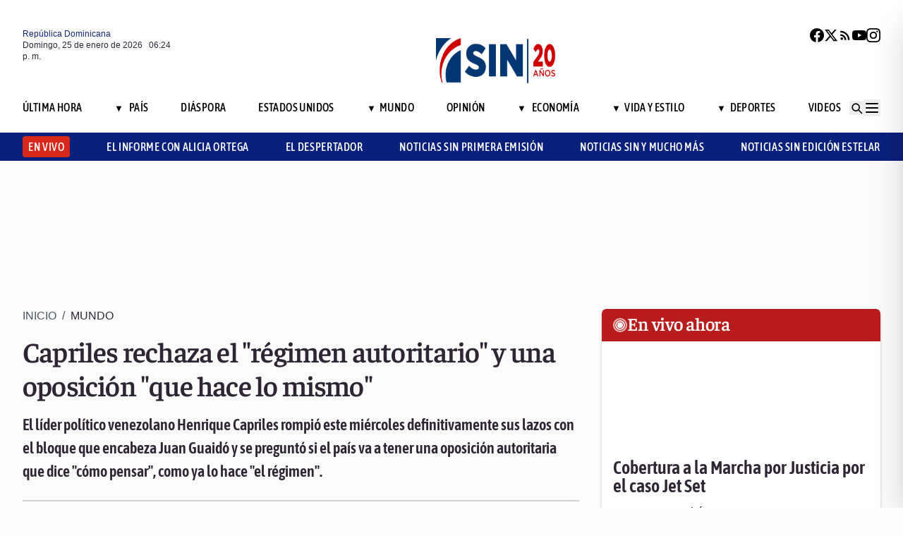

--- FILE ---
content_type: text/html; charset=utf-8
request_url: https://noticiassin.com/envivo-interiores?v=1769365470704
body_size: 259
content:
<!--blob 01/25/2026 02:24:31.392 p. m. --><!--publishThread: 08:54:42.478 AM  --><div class="bg-white rounded-md shadow-[0_4px_4px_rgba(0,0,0,0.2)] overflow-hidden"  style=""><input type='hidden' value='ACTIVO' /><div class="bg-red-700 text-white text-sm font-semibold px-4 py-2 flex items-center gap-2 rounded-t-md"><span class="relative w-5 h-5 flex items-center justify-center"><!-- C&iacute;rculo exterior --><span class="absolute w-5 h-5 rounded-full border-2 border-white opacity-70"></span><!-- C&iacute;rculo medio --><span class="absolute w-3.5 h-3.5 rounded-full border-2 border-white opacity-90"></span><!-- C&iacute;rculo interior --><span class="w-2 h-2 rounded-full bg-white z-10"></span></span><h2
                    class="font-semibold text-[26px] leading-[100%] tracking-[-0.01em] text-[#FFFFFF] font-faustina mb-1">En vivo ahora</h2></div><div class="aspect-video"><iframe class="w-full h-full" src="https://www.youtube.com/embed/EtWlyMccJDo" title="Noticias SIN Primera Edici&oacute;n" frameborder="0" allowfullscreen loading="lazy"></iframe></div><!-- Informaci&oacute;n del programa --><div class="p-4 text-sm space-y-1 pb-2"><h3 class="font-semibold text-[26px] leading-[100%] tracking-[0%] text-[#2F2635] font-asap">
                       Cobertura a la Marcha por Justicia por el caso Jet Set
                </h3><p class="font-normal text-[18px] leading-[24px] tracking-[0.02em] text-[#2F2635] font-source pb-2 pt-2">
                      Margaret Rodr&iacute;guez
                </p><p class="font-normal text-[16px] leading-[20px] tracking-[0.02em] text-[#2F2635] font-source">
                    25/01/2026
                </p></div></div>
    




--- FILE ---
content_type: text/html; charset=utf-8
request_url: https://noticiassin.com/bloque-me-lo-dijo-adela?v=1769365470704
body_size: 478
content:
<!--blob 01/25/2026 02:24:31.440 p. m. --><!--publishThread: 08:29:40.826 AM  --><div class="bg-white rounded-xl shadow-[0_4px_4px_rgba(0,0,0,0.2)] border p-5 space-y-3 "><div class="flex items-center gap-3 mb-2"><div class="bg-red-100 rounded-full w-20 h-20 flex items-center justify-center"><svg xmlns="http://www.w3.org/2000/svg" class="w-10 h-10" viewBox="0 0 24 24"
                        fill="none" stroke="currentColor" stroke-width="2.2" stroke-linecap="round"
                        stroke-linejoin="round"><path
                            d="M21 12c0 4.418-4.03 8-9 8a9.77 9.77 0 01-4-.84L3 20l1.4-3.6A8.976 8.976 0 013 12c0-4.418 4.03-8 9-8s9 3.582 9 8z"
                            stroke="#7B1C1C" /></svg></div><a href="/me-lo-dijo-adela-brianna-genao-2028227" title="Brianna Genao"><h2 class="font-bold text-[30px] leading-[32px] tracking-[0%] text-[#AF2323] font-faustina pb-4">Me lo dijo Adela</h2></a></div><hr class="border-t border-gray-800 border-opacity-70"><div class="space-y-2"><h2 class="font-bold text-[30px] leading-[32px] tracking-[0%] text-[#2F2635] font-faustina pb-4">
                    Brianna Genao
                </h2><p class="font-normal text-[18px] leading-[24px] tracking-[0.02em] text-[#2F2635] font-source">
                    La desaparici&oacute;n de Brianna Genao es una herida profunda que llena de tristeza no solo a su madre y a su familia, sino a todo un pa&iacute;s que hoy acompa&ntilde;a ese dolor con respeto y solidaridad. 
Ninguna palabra puede aliviar un hecho tan horrendo. 
La fe expresada por su madre dignifica el amor en medio de la desaparici&oacute;n y nos interpela como sociedad: fallamos cuando una ni&ntilde;a no vuelve a casa. 
Que la justicia responda y la memoria de Brianna no sea olvidada.
                </p></div><a href="/noticias-listado/20260123" title="23 enero 2026"><p class="font-normal text-[12px] leading-[14px] tracking-[0%] text-[#2F2635] font-source" style="text-transform: capitalize">
                23 enero 2026
            </p></a></div>
    


--- FILE ---
content_type: text/html; charset=utf-8
request_url: https://noticiassin.com/bloque-auspiciado?v=1769365470705
body_size: 420
content:
<!--blob 01/25/2026 02:24:31.453 p. m. --><!--publishThread: 07:21:05.620 AM  --><div class="border-t border-t-4 border-gray-700 pt-4 space-y-4"><div class="overflow-hidden border border[#6F0023]  shadow-md"><a href="/posible-destitucion-primer-ministro-en-haiti-aumenta-tension-2028334" title="La posible destituci&oacute;n del primer ministro agrava nuevamente la crisis en Hait&iacute;"><img src="https://noticiassin.blob.core.windows.net/images/2026/01/24/posible-destitucion-primer-ministro-en-haiti-aumenta-tension-608bfcfa-focus-0-0-589-331.webp" alt="La posible destituci&oacute;n del primer ministro agrava nuevamente la crisis en Hait&iacute;" class="w-full h-auto" width="392" height="220"></a><div class="p-4 space-y-2"><h2 class="font-semibold text-[20px] leading-[24px] tracking-[0%] text-[#2F2635] font-asap"><a href="/posible-destitucion-primer-ministro-en-haiti-aumenta-tension-2028334" title="La posible destituci&oacute;n del primer ministro agrava nuevamente la crisis en Hait&iacute;">La posible destituci&oacute;n del primer ministro agrava nuevamente la crisis en Hait&iacute;</a></h2><a href="/posible-destitucion-primer-ministro-en-haiti-aumenta-tension-2028334" title="La posible destituci&oacute;n del primer ministro agrava nuevamente la crisis en Hait&iacute;"><p class="font-normal text-[18px] leading-[24px] tracking-[0.02em] text-[#2F2635] font-source">
                                La posible remoci&oacute;n del primer ministro refleja las tensiones internas que persisten en el gobierno haitiano y...
                                </p
                            </a></div></div><div class="overflow-hidden border border[#6F0023]  shadow-md"><a href="/lluvias-dispersas-en-provincias-por-vaguada-y-efectos-locales-2028326" title="Vaguada y efectos locales seguir&aacute;n provocando precipitaciones dispersas sobre distintas provincias"><img src="https://noticiassin.blob.core.windows.net/images/2026/01/24/lluvias-dispersas-en-provincias-por-vaguada-y-efectos-locales-6f2d3cf3-focus-0-0-589-331.webp" alt="Vaguada y efectos locales seguir&aacute;n provocando precipitaciones dispersas sobre distintas provincias" class="w-full h-auto" width="392" height="220"></a><div class="p-4 space-y-2"><h2 class="font-semibold text-[20px] leading-[24px] tracking-[0%] text-[#2F2635] font-asap"><a href="/lluvias-dispersas-en-provincias-por-vaguada-y-efectos-locales-2028326" title="Vaguada y efectos locales seguir&aacute;n provocando precipitaciones dispersas sobre distintas provincias">Vaguada y efectos locales seguir&aacute;n provocando precipitaciones dispersas sobre distintas provincias</a></h2><a href="/lluvias-dispersas-en-provincias-por-vaguada-y-efectos-locales-2028326" title="Vaguada y efectos locales seguir&aacute;n provocando precipitaciones dispersas sobre distintas provincias"><p class="font-normal text-[18px] leading-[24px] tracking-[0.02em] text-[#2F2635] font-source">
                                Las provincias afectadas experimentan lluvias dispersas que podr&iacute;an influir en actividades agr&iacute;colas y cotidia...
                                </p
                            </a></div></div><div class="overflow-hidden border border[#6F0023]  shadow-md"><a href="/fuertes-lluvias-en-afganistan-causan-mas-de-60-muertos-2028328" title="Al menos 61 muertos y m&aacute;s de 100 heridos por fuertes lluvias y nieve en Afganist&aacute;n"><img src="https://noticiassin.blob.core.windows.net/images/2026/01/24/fuertes-lluvias-en-afganistan-causan-mas-de-60-muertos-99d584c5-focus-0-0-589-331.webp" alt="Al menos 61 muertos y m&aacute;s de 100 heridos por fuertes lluvias y nieve en Afganist&aacute;n" class="w-full h-auto" width="392" height="220"></a><div class="p-4 space-y-2"><h2 class="font-semibold text-[20px] leading-[24px] tracking-[0%] text-[#2F2635] font-asap"><a href="/fuertes-lluvias-en-afganistan-causan-mas-de-60-muertos-2028328" title="Al menos 61 muertos y m&aacute;s de 100 heridos por fuertes lluvias y nieve en Afganist&aacute;n">Al menos 61 muertos y m&aacute;s de 100 heridos por fuertes lluvias y nieve en Afganist&aacute;n</a></h2><a href="/fuertes-lluvias-en-afganistan-causan-mas-de-60-muertos-2028328" title="Al menos 61 muertos y m&aacute;s de 100 heridos por fuertes lluvias y nieve en Afganist&aacute;n"><p class="font-normal text-[18px] leading-[24px] tracking-[0.02em] text-[#2F2635] font-source">
                                Las autoridades afganas reportan un elevado n&uacute;mero de heridos tras las condiciones clim&aacute;ticas adversas recient...
                                </p
                            </a></div></div></div>
    


--- FILE ---
content_type: text/html; charset=utf-8
request_url: https://noticiassin.com/bloque-home-interiores?v=1769365470718
body_size: 1628
content:
<!--blob 01/25/2026 02:24:31.440 p. m. --><!--publishThread: 11:58:43.140 AM  --><div class="border-t border-t-4 border-gray-700 pt-4"><h2 class="font-bold text-[30px] leading-[32px] tracking-[0%] text-[#2F2635] font-faustina">En Portada</h2><a href="/seccion/pais" title="&quot;Nuestra familia qued&oacute; destruida&quot;: el grito de justicia que sacude la marcha del Jet Set"><a href="/seccion/pais" title="&quot;Nuestra familia qued&oacute; destruida&quot;: el grito de justicia que sacude la marcha del Jet Set"><h3 class="paddingtb-6 font-asap font-medium text-[16px] leading-[20px] tracking-[0.04em] uppercase text-[#AF2323] mb-[8px] mt-5">
                Pa&iacute;s
                </h3></a></a><a href="/familia-afectada-en-marcha-del-jet-set-exige-grito-de-justicia-claro-2028422" title="&quot;Nuestra familia qued&oacute; destruida&quot;: el grito de justicia que sacude la marcha del Jet Set"><h2 class="font-bold text-[30px] leading-[32px] tracking-[0%] text-[#2F2635] font-faustina pb-4">
                    &quot;Nuestra familia qued&oacute; destruida&quot;: el grito de justicia que sacude la marcha del Jet Set
                </h2></a><p class="paddingtb-6 font-normal text-[12px] leading-[14px] tracking-[0%] text-[#2F2635] font-source mb-1"><a href="/noticias-listado/20260125" title="Domingo 25 de enero de 2026">Domingo 25 de enero de 2026</a></p><div class="relative"><a href="/familia-afectada-en-marcha-del-jet-set-exige-grito-de-justicia-claro-2028422" title="&quot;Nuestra familia qued&oacute; destruida&quot;: el grito de justicia que sacude la marcha del Jet Set"><img src="https://noticiassin.blob.core.windows.net/images/2026/01/25/copia-de-bloque-2-13-5f2e3367-focus-0-0-800-400.webp" alt="&quot;Nuestra familia qued&oacute; destruida&quot;: el grito de justicia que sacude la marcha del Jet Set" class="w-full h-auto" width="394" height="197"></a></div></div><div class="border-t border-[#D1CFD3] pt-6 space-y-4"><div class="flex gap-4 items-start border-b border-[#D1CFD3] pb-3"><div class="flex-shrink-0 relative w-[50%]"><a href="/jet-set-236-muertos-y-un-proceso-judicial-2028411" title="Jet Set: 236 muertos, cientos de heridos y un proceso judicial sin cierre"><img src="https://noticiassin.blob.core.windows.net/images/2026/01/25/jet-set-236-muertos-y-un-proceso-judicial-5aa7e2bd-focus-0-0-800-400.webp" alt="Jet Set: 236 muertos, cientos de heridos y un proceso judicial sin cierre" class="w-full h-auto" width="197" height="99"></a></div><div class="flex-1 space-y-1"><a href="/seccion/pais" title="Jet Set: 236 muertos, cientos de heridos y un proceso judicial sin cierre"> <p class="paddingtb-6 font-asap font-medium text-[16px] leading-[20px] tracking-[0.04em] uppercase text-[#9A3737]">Pa&iacute;s</p> </a><a href="/jet-set-236-muertos-y-un-proceso-judicial-2028411" title="Jet Set: 236 muertos, cientos de heridos y un proceso judicial sin cierre"><h3 class="font-semibold text-[16px] leading-[20px] tracking-[0%] text-[#2F2635] font-source">
                            Jet Set: 236 muertos, cientos de heridos y un proceso judicial sin cierre
                        </h3></a><p class="paddingtb-6 font-normal text-[12px] leading-[14px] tracking-[0%] text-[#2F2635] font-source"><a href="/noticias-listado/20260125" title="Domingo 25 de enero de 2026">Domingo 25 de enero de 2026</a></p></div></div><div class="flex gap-4 items-start border-b border-[#D1CFD3] pb-3"><div class="flex-shrink-0 relative w-[50%]"><a href="/presidente-de-chile-valora-muro-fronterizo-2028420" title="Presidente de Chile califica muro fronterizo dominico-haitiano como soluci&oacute;n integral a la inmigraci&oacute;n ilegal"><img src="https://noticiassin.blob.core.windows.net/images/2026/01/25/presidente-de-chile-valora-muro-fronterizo-317dbfa5-focus-0-0-800-400.webp" alt="Presidente de Chile califica muro fronterizo dominico-haitiano como soluci&oacute;n integral a la inmigraci&oacute;n ilegal" class="w-full h-auto" width="197" height="99"></a></div><div class="flex-1 space-y-1"><a href="/seccion/pais" title="Presidente de Chile califica muro fronterizo dominico-haitiano como soluci&oacute;n integral a la inmigraci&oacute;n ilegal"> <p class="paddingtb-6 font-asap font-medium text-[16px] leading-[20px] tracking-[0.04em] uppercase text-[#9A3737]">Pa&iacute;s</p> </a><a href="/presidente-de-chile-valora-muro-fronterizo-2028420" title="Presidente de Chile califica muro fronterizo dominico-haitiano como soluci&oacute;n integral a la inmigraci&oacute;n ilegal"><h3 class="font-semibold text-[16px] leading-[20px] tracking-[0%] text-[#2F2635] font-source">
                            Presidente de Chile califica muro fronterizo dominico-haitiano como soluci&oacute;n integral a la inmigraci&oacute;n ilegal
                        </h3></a><p class="paddingtb-6 font-normal text-[12px] leading-[14px] tracking-[0%] text-[#2F2635] font-source"><a href="/noticias-listado/20260125" title="Domingo 25 de enero de 2026">Domingo 25 de enero de 2026</a></p></div></div><div class="flex gap-4 items-start border-b border-[#D1CFD3] pb-3"><div class="flex-shrink-0 relative w-[50%]"><a href="/gobierno-proyecta-expansion-sistema-electrico-para-2028-2028413" title="Gobierno proyecta expansi&oacute;n del sistema el&eacute;ctrico con m&aacute;s del 50% adicional para 2028"><img src="https://noticiassin.blob.core.windows.net/images/2026/01/25/gobierno-proyecta-expansion-sistema-electrico-para-2028-22fe0fa3-focus-min0.01-0.32-800-400.webp" alt="Gobierno proyecta expansi&oacute;n del sistema el&eacute;ctrico con m&aacute;s del 50% adicional para 2028" class="w-full h-auto" width="197" height="99"></a></div><div class="flex-1 space-y-1"><a href="/seccion/pais" title="Gobierno proyecta expansi&oacute;n del sistema el&eacute;ctrico con m&aacute;s del 50% adicional para 2028"> <p class="paddingtb-6 font-asap font-medium text-[16px] leading-[20px] tracking-[0.04em] uppercase text-[#9A3737]">Pa&iacute;s</p> </a><a href="/gobierno-proyecta-expansion-sistema-electrico-para-2028-2028413" title="Gobierno proyecta expansi&oacute;n del sistema el&eacute;ctrico con m&aacute;s del 50% adicional para 2028"><h3 class="font-semibold text-[16px] leading-[20px] tracking-[0%] text-[#2F2635] font-source">
                            Gobierno proyecta expansi&oacute;n del sistema el&eacute;ctrico con m&aacute;s del 50% adicional para 2028
                        </h3></a><p class="paddingtb-6 font-normal text-[12px] leading-[14px] tracking-[0%] text-[#2F2635] font-source"><a href="/noticias-listado/20260125" title="Domingo 25 de enero de 2026">Domingo 25 de enero de 2026</a></p></div></div></div><div class="grid grid-cols-2 gap-4  border-[#D1CFD3] pt-4"><div class="space-y-2"><div class="relative"><a href="/negocio-en-los-guaricanos-sancionado-por-contaminacion-sonica-2028399" title="Intervienen negocio &quot;Los Chelos&quot; por contaminaci&oacute;n s&oacute;nica en Los Guaricanos"><img src="https://noticiassin.blob.core.windows.net/images/2026/01/25/negocio-en-los-guaricanos-sancionado-por-contaminacion-sonica-390024bb-focus-0-0-800-400.webp" alt="Intervienen negocio &quot;Los Chelos&quot; por contaminaci&oacute;n s&oacute;nica en Los Guaricanos" class="w-full h-auto" width="189" height="95"></a></div><a href="/seccion/pais" title="Intervienen negocio &quot;Los Chelos&quot; por contaminaci&oacute;n s&oacute;nica en Los Guaricanos"> <p class="paddingtb-6 font-asap font-medium text-[16px] leading-[20px] tracking-[0.04em] uppercase text-[#9A3737]">Pa&iacute;s</p></a><a href="/negocio-en-los-guaricanos-sancionado-por-contaminacion-sonica-2028399" title="Intervienen negocio &quot;Los Chelos&quot; por contaminaci&oacute;n s&oacute;nica en Los Guaricanos"><h3 class="font-semibold text-[16px] leading-[20px] tracking-[0%] text-[#2F2635] font-source">
                        Intervienen negocio &quot;Los Chelos&quot; por contaminaci&oacute;n s&oacute;nica en Los Guaricanos
                    </h3></a><p class="paddingtb-6 font-normal text-[12px] leading-[14px] tracking-[0%] text-[#2F2635] font-source"><a href="/noticias-listado/20260125" title="Domingo 25 de enero de 2026">Domingo 25 de enero de 2026</a></p></div><div class="space-y-2"><div class="relative"><a href="/tres-proyectos-de-lujo-tonino-lamborghini-llegan-a-rd-2028406" title="Anuncian tres proyectos de lujos de la marca Tonino Lamborghini para RD"><img src="https://noticiassin.blob.core.windows.net/images/2026/01/25/tres-proyectos-de-lujo-tonino-lamborghini-llegan-a-rd-c79f7687-focus-0-0-800-400.webp" alt="Anuncian tres proyectos de lujos de la marca Tonino Lamborghini para RD" class="w-full h-auto" width="189" height="95"></a></div><a href="/seccion/pais" title="Anuncian tres proyectos de lujos de la marca Tonino Lamborghini para RD"> <p class="paddingtb-6 font-asap font-medium text-[16px] leading-[20px] tracking-[0.04em] uppercase text-[#9A3737]">Pa&iacute;s</p></a><a href="/tres-proyectos-de-lujo-tonino-lamborghini-llegan-a-rd-2028406" title="Anuncian tres proyectos de lujos de la marca Tonino Lamborghini para RD"><h3 class="font-semibold text-[16px] leading-[20px] tracking-[0%] text-[#2F2635] font-source">
                        Anuncian tres proyectos de lujos de la marca Tonino Lamborghini para RD
                    </h3></a><p class="paddingtb-6 font-normal text-[12px] leading-[14px] tracking-[0%] text-[#2F2635] font-source"><a href="/noticias-listado/20260125" title="Domingo 25 de enero de 2026">Domingo 25 de enero de 2026</a></p></div><div class="space-y-2"><div class="relative"><a href="/programa-de-salud-mental-en-santiago-recibe-fondo-2028401" title="Senadur&iacute;a DN destina Fondo Gadiel de diciembre a programa de salud mental"><img src="https://noticiassin.blob.core.windows.net/images/2026/01/25/programa-de-salud-mental-en-santiago-recibe-fondo-d9643406-focus-0-0-800-400.webp" alt="Senadur&iacute;a DN destina Fondo Gadiel de diciembre a programa de salud mental" class="w-full h-auto" width="189" height="95"></a></div><a href="/seccion/pais" title="Senadur&iacute;a DN destina Fondo Gadiel de diciembre a programa de salud mental"> <p class="paddingtb-6 font-asap font-medium text-[16px] leading-[20px] tracking-[0.04em] uppercase text-[#9A3737]">Pa&iacute;s</p></a><a href="/programa-de-salud-mental-en-santiago-recibe-fondo-2028401" title="Senadur&iacute;a DN destina Fondo Gadiel de diciembre a programa de salud mental"><h3 class="font-semibold text-[16px] leading-[20px] tracking-[0%] text-[#2F2635] font-source">
                        Senadur&iacute;a DN destina Fondo Gadiel de diciembre a programa de salud mental

                    </h3></a><p class="paddingtb-6 font-normal text-[12px] leading-[14px] tracking-[0%] text-[#2F2635] font-source"><a href="/noticias-listado/20260125" title="Domingo 25 de enero de 2026">Domingo 25 de enero de 2026</a></p></div><div class="space-y-2"><div class="relative"><a href="/san-juan-de-la-maguana-ejercito-detiene-haitianos-indocumentados-2028391" title="San Juan de la Maguana: Ej&eacute;rcito captura haitianos indocumentados en varias comunidades"><img src="https://noticiassin.blob.core.windows.net/images/2026/01/25/san-juan-de-la-maguana-ejercito-detiene-haitianos-indocumentados-099eec8b-focus-0-0-800-400.webp" alt="San Juan de la Maguana: Ej&eacute;rcito captura haitianos indocumentados en varias comunidades" class="w-full h-auto" width="189" height="95"></a></div><a href="/seccion/pais" title="San Juan de la Maguana: Ej&eacute;rcito captura haitianos indocumentados en varias comunidades"> <p class="paddingtb-6 font-asap font-medium text-[16px] leading-[20px] tracking-[0.04em] uppercase text-[#9A3737]">Pa&iacute;s</p></a><a href="/san-juan-de-la-maguana-ejercito-detiene-haitianos-indocumentados-2028391" title="San Juan de la Maguana: Ej&eacute;rcito captura haitianos indocumentados en varias comunidades"><h3 class="font-semibold text-[16px] leading-[20px] tracking-[0%] text-[#2F2635] font-source">
                        San Juan de la Maguana: Ej&eacute;rcito captura haitianos indocumentados en varias comunidades
                    </h3></a><p class="paddingtb-6 font-normal text-[12px] leading-[14px] tracking-[0%] text-[#2F2635] font-source"><a href="/noticias-listado/20260125" title="Domingo 25 de enero de 2026">Domingo 25 de enero de 2026</a></p></div><div class="space-y-2"><div class="relative"><a href="/ejecucion-de-ordenes-de-arresto-y-captura-de-profugos-2028407" title="Capturan ocho pr&oacute;fugos y ejecutan m&aacute;s de 16 &oacute;rdenes de arresto en operativos nacionales"><img src="https://noticiassin.blob.core.windows.net/images/2026/01/25/ejecucion-de-ordenes-de-arresto-y-captura-de-profugos-f5d09196-focus-0-0-800-400.webp" alt="Capturan ocho pr&oacute;fugos y ejecutan m&aacute;s de 16 &oacute;rdenes de arresto en operativos nacionales" class="w-full h-auto" width="189" height="95"></a></div><a href="/seccion/pais" title="Capturan ocho pr&oacute;fugos y ejecutan m&aacute;s de 16 &oacute;rdenes de arresto en operativos nacionales"> <p class="paddingtb-6 font-asap font-medium text-[16px] leading-[20px] tracking-[0.04em] uppercase text-[#9A3737]">Pa&iacute;s</p></a><a href="/ejecucion-de-ordenes-de-arresto-y-captura-de-profugos-2028407" title="Capturan ocho pr&oacute;fugos y ejecutan m&aacute;s de 16 &oacute;rdenes de arresto en operativos nacionales"><h3 class="font-semibold text-[16px] leading-[20px] tracking-[0%] text-[#2F2635] font-source">
                        Capturan ocho pr&oacute;fugos y ejecutan m&aacute;s de 16 &oacute;rdenes de arresto en operativos nacionales
                    </h3></a><p class="paddingtb-6 font-normal text-[12px] leading-[14px] tracking-[0%] text-[#2F2635] font-source"><a href="/noticias-listado/20260125" title="Domingo 25 de enero de 2026">Domingo 25 de enero de 2026</a></p></div><div class="space-y-2"><div class="relative"><a href="/aniversario-natalicio-del-patricio-actos-organizados-2028405" title="Instituto Duartiano detalla actos por el 213 aniversario del natalicio del patricio"><img src="https://noticiassin.blob.core.windows.net/images/2026/01/25/aniversario-natalicio-del-patricio-actos-organizados-963f830f-focus-0-0-800-400.webp" alt="Instituto Duartiano detalla actos por el 213 aniversario del natalicio del patricio" class="w-full h-auto" width="189" height="95"></a></div><a href="/seccion/pais" title="Instituto Duartiano detalla actos por el 213 aniversario del natalicio del patricio"> <p class="paddingtb-6 font-asap font-medium text-[16px] leading-[20px] tracking-[0.04em] uppercase text-[#9A3737]">Pa&iacute;s</p></a><a href="/aniversario-natalicio-del-patricio-actos-organizados-2028405" title="Instituto Duartiano detalla actos por el 213 aniversario del natalicio del patricio"><h3 class="font-semibold text-[16px] leading-[20px] tracking-[0%] text-[#2F2635] font-source">
                        Instituto Duartiano detalla actos por el 213 aniversario del natalicio del patricio
                    </h3></a><p class="paddingtb-6 font-normal text-[12px] leading-[14px] tracking-[0%] text-[#2F2635] font-source"><a href="/noticias-listado/20260125" title="Domingo 25 de enero de 2026">Domingo 25 de enero de 2026</a></p></div></div>


--- FILE ---
content_type: text/html; charset=utf-8
request_url: https://noticiassin.com/bloque-seccion-mundo?v=1769365470718
body_size: 760
content:
<!--blob 01/25/2026 02:24:31.442 p. m. --><!--publishThread: 02:36:55.746 PM  --><div class="border-t border-t-4 border-gray-700 pt-[8px] space-y-4"><span class="font-asap font-semibold text-[18px] leading-[22px] tracking-[0.02em] uppercase text-[#2F2635] mb-2">Porque le&iacute;ste este art&iacute;culo</span><div class="flex gap-4 items-start border-b border-[#D1CFD3] pb-3"><div class="flex-shrink-0 relative w-[50%]"><a href="/operativo-migratorio-la-altagracia-detiene-217-haitianos-2028370" title="Operativo migratorio en zonas tur&iacute;sticas del Este deja 217 detenidos"><img src="https://noticiassin.blob.core.windows.net/images/2026/01/24/operativo-migratorio-la-altagracia-detiene-217-haitianos-a5fb744b-focus-0-0-800-450.webp" alt="Operativo migratorio en zonas tur&iacute;sticas del Este deja 217 detenidos" class="w-full h-auto" width="197" height="111"></a></div><div class="flex-1 space-y-1"><a href="/seccion/mundo" title="Operativo migratorio en zonas tur&iacute;sticas del Este deja 217 detenidos"> <p class="paddingb-6 font-asap font-medium text-[16px] leading-[20px] tracking-[0.04em] uppercase text-[#9A3737]">
                        Mundo
                    </p></a><a href="/operativo-migratorio-la-altagracia-detiene-217-haitianos-2028370" title="Operativo migratorio en zonas tur&iacute;sticas del Este deja 217 detenidos"><h3 class="font-semibold text-[16px] leading-[20px] tracking-[0%] text-[#2F2635] font-source">
                            Operativo migratorio en zonas tur&iacute;sticas del Este deja 217 detenidos
                        </h3></a><p class="paddingtb-6 font-normal text-[12px] leading-[14px] tracking-[0%] text-[#2F2635] font-source"><a href="/noticias-listado/20260124" title="S&aacute;bado 24 de enero de 2026">S&aacute;bado 24 de enero de 2026</a></p></div></div><div class="flex gap-4 items-start border-b border-[#D1CFD3] pb-3"><div class="flex-shrink-0 relative w-[50%]"><a href="/cierre-camino-inca-febrero-por-mantenimiento-2028369" title="Cierran durante febrero el Camino Inca hacia Machu Picchu por trabajos de mantenimiento"><img src="https://noticiassin.blob.core.windows.net/images/2026/01/24/cierre-camino-inca-febrero-por-mantenimiento-b4311375-focus-0-0-800-450.webp" alt="Cierran durante febrero el Camino Inca hacia Machu Picchu por trabajos de mantenimiento" class="w-full h-auto" width="197" height="111"></a></div><div class="flex-1 space-y-1"><a href="/seccion/mundo" title="Cierran durante febrero el Camino Inca hacia Machu Picchu por trabajos de mantenimiento"> <p class="paddingb-6 font-asap font-medium text-[16px] leading-[20px] tracking-[0.04em] uppercase text-[#9A3737]">
                        Mundo
                    </p></a><a href="/cierre-camino-inca-febrero-por-mantenimiento-2028369" title="Cierran durante febrero el Camino Inca hacia Machu Picchu por trabajos de mantenimiento"><h3 class="font-semibold text-[16px] leading-[20px] tracking-[0%] text-[#2F2635] font-source">
                            Cierran durante febrero el Camino Inca hacia Machu Picchu por trabajos de mantenimiento
                        </h3></a><p class="paddingtb-6 font-normal text-[12px] leading-[14px] tracking-[0%] text-[#2F2635] font-source"><a href="/noticias-listado/20260124" title="S&aacute;bado 24 de enero de 2026">S&aacute;bado 24 de enero de 2026</a></p></div></div><div class="flex gap-4 items-start border-b border-[#D1CFD3] pb-3"><div class="flex-shrink-0 relative w-[50%]"><a href="/militares-custodian-parlamento-honduras-2028353" title="M&aacute;s de 2,000 militares custodian el Parlamento de Honduras ante la nueva legislatura"><img src="https://noticiassin.blob.core.windows.net/images/2026/01/24/militares-custodian-parlamento-honduras-638ac221-focus-0-0-800-450.webp" alt="M&aacute;s de 2,000 militares custodian el Parlamento de Honduras ante la nueva legislatura" class="w-full h-auto" width="197" height="111"></a></div><div class="flex-1 space-y-1"><a href="/seccion/mundo" title="M&aacute;s de 2,000 militares custodian el Parlamento de Honduras ante la nueva legislatura"> <p class="paddingb-6 font-asap font-medium text-[16px] leading-[20px] tracking-[0.04em] uppercase text-[#9A3737]">
                        Mundo
                    </p></a><a href="/militares-custodian-parlamento-honduras-2028353" title="M&aacute;s de 2,000 militares custodian el Parlamento de Honduras ante la nueva legislatura"><h3 class="font-semibold text-[16px] leading-[20px] tracking-[0%] text-[#2F2635] font-source">
                            M&aacute;s de 2,000 militares custodian el Parlamento de Honduras ante la nueva legislatura
                        </h3></a><p class="paddingtb-6 font-normal text-[12px] leading-[14px] tracking-[0%] text-[#2F2635] font-source"><a href="/noticias-listado/20260124" title="S&aacute;bado 24 de enero de 2026">S&aacute;bado 24 de enero de 2026</a></p></div></div><div class="flex gap-4 items-start border-b border-[#D1CFD3] pb-3"><div class="flex-shrink-0 relative w-[50%]"><a href="/huelga-general-en-minneapolis-moviliza-miles-2028352" title="Huelga general en Minenapolis contra las redadas a inmigrantes convoca a miles de personas"><img src="https://noticiassin.blob.core.windows.net/images/2026/01/24/huelga-general-en-minneapolis-moviliza-miles-e6793abc-focus-0-0-800-450.webp" alt="Huelga general en Minenapolis contra las redadas a inmigrantes convoca a miles de personas" class="w-full h-auto" width="197" height="111"></a></div><div class="flex-1 space-y-1"><a href="/seccion/mundo" title="Huelga general en Minenapolis contra las redadas a inmigrantes convoca a miles de personas"> <p class="paddingb-6 font-asap font-medium text-[16px] leading-[20px] tracking-[0.04em] uppercase text-[#9A3737]">
                        Mundo
                    </p></a><a href="/huelga-general-en-minneapolis-moviliza-miles-2028352" title="Huelga general en Minenapolis contra las redadas a inmigrantes convoca a miles de personas"><h3 class="font-semibold text-[16px] leading-[20px] tracking-[0%] text-[#2F2635] font-source">
                            Huelga general en Minenapolis contra las redadas a inmigrantes convoca a miles de personas
                        </h3></a><p class="paddingtb-6 font-normal text-[12px] leading-[14px] tracking-[0%] text-[#2F2635] font-source"><a href="/noticias-listado/20260124" title="S&aacute;bado 24 de enero de 2026">S&aacute;bado 24 de enero de 2026</a></p></div></div><div class="flex gap-4 items-start border-b border-[#D1CFD3] pb-3"><div class="flex-shrink-0 relative w-[50%]"><a href="/posible-destitucion-primer-ministro-en-haiti-aumenta-tension-2028334" title="La posible destituci&oacute;n del primer ministro agrava nuevamente la crisis en Hait&iacute;"><img src="https://noticiassin.blob.core.windows.net/images/2026/01/24/posible-destitucion-primer-ministro-en-haiti-aumenta-tension-608bfcfa-focus-0-0-800-450.webp" alt="La posible destituci&oacute;n del primer ministro agrava nuevamente la crisis en Hait&iacute;" class="w-full h-auto" width="197" height="111"></a></div><div class="flex-1 space-y-1"><a href="/seccion/mundo" title="La posible destituci&oacute;n del primer ministro agrava nuevamente la crisis en Hait&iacute;"> <p class="paddingb-6 font-asap font-medium text-[16px] leading-[20px] tracking-[0.04em] uppercase text-[#9A3737]">
                        Mundo
                    </p></a><a href="/posible-destitucion-primer-ministro-en-haiti-aumenta-tension-2028334" title="La posible destituci&oacute;n del primer ministro agrava nuevamente la crisis en Hait&iacute;"><h3 class="font-semibold text-[16px] leading-[20px] tracking-[0%] text-[#2F2635] font-source">
                            La posible destituci&oacute;n del primer ministro agrava nuevamente la crisis en Hait&iacute;
                        </h3></a><p class="paddingtb-6 font-normal text-[12px] leading-[14px] tracking-[0%] text-[#2F2635] font-source"><a href="/noticias-listado/20260124" title="S&aacute;bado 24 de enero de 2026">S&aacute;bado 24 de enero de 2026</a></p></div></div><div class="flex gap-4 items-start border-b border-[#D1CFD3] pb-3"><div class="flex-shrink-0 relative w-[50%]"><a href="/fuertes-lluvias-en-afganistan-causan-mas-de-60-muertos-2028328" title="Al menos 61 muertos y m&aacute;s de 100 heridos por fuertes lluvias y nieve en Afganist&aacute;n"><img src="https://noticiassin.blob.core.windows.net/images/2026/01/24/fuertes-lluvias-en-afganistan-causan-mas-de-60-muertos-99d584c5-focus-0-0-800-450.webp" alt="Al menos 61 muertos y m&aacute;s de 100 heridos por fuertes lluvias y nieve en Afganist&aacute;n" class="w-full h-auto" width="197" height="111"></a></div><div class="flex-1 space-y-1"><a href="/seccion/mundo" title="Al menos 61 muertos y m&aacute;s de 100 heridos por fuertes lluvias y nieve en Afganist&aacute;n"> <p class="paddingb-6 font-asap font-medium text-[16px] leading-[20px] tracking-[0.04em] uppercase text-[#9A3737]">
                        Mundo
                    </p></a><a href="/fuertes-lluvias-en-afganistan-causan-mas-de-60-muertos-2028328" title="Al menos 61 muertos y m&aacute;s de 100 heridos por fuertes lluvias y nieve en Afganist&aacute;n"><h3 class="font-semibold text-[16px] leading-[20px] tracking-[0%] text-[#2F2635] font-source">
                            Al menos 61 muertos y m&aacute;s de 100 heridos por fuertes lluvias y nieve en Afganist&aacute;n
                        </h3></a><p class="paddingtb-6 font-normal text-[12px] leading-[14px] tracking-[0%] text-[#2F2635] font-source"><a href="/noticias-listado/20260124" title="S&aacute;bado 24 de enero de 2026">S&aacute;bado 24 de enero de 2026</a></p></div></div></div>


--- FILE ---
content_type: text/html; charset=utf-8
request_url: https://www.google.com/recaptcha/api2/aframe
body_size: 268
content:
<!DOCTYPE HTML><html><head><meta http-equiv="content-type" content="text/html; charset=UTF-8"></head><body><script nonce="be7o-HwVEBhGPQl7Pf6M0A">/** Anti-fraud and anti-abuse applications only. See google.com/recaptcha */ try{var clients={'sodar':'https://pagead2.googlesyndication.com/pagead/sodar?'};window.addEventListener("message",function(a){try{if(a.source===window.parent){var b=JSON.parse(a.data);var c=clients[b['id']];if(c){var d=document.createElement('img');d.src=c+b['params']+'&rc='+(localStorage.getItem("rc::a")?sessionStorage.getItem("rc::b"):"");window.document.body.appendChild(d);sessionStorage.setItem("rc::e",parseInt(sessionStorage.getItem("rc::e")||0)+1);localStorage.setItem("rc::h",'1769365475158');}}}catch(b){}});window.parent.postMessage("_grecaptcha_ready", "*");}catch(b){}</script></body></html>

--- FILE ---
content_type: application/javascript; charset=utf-8
request_url: https://fundingchoicesmessages.google.com/f/AGSKWxVJrxX0L-OnirauibC7MPy02YJytF_KQsmZAyHX9rmg8W3MpKdR3W3aaMNmCgRoLTP25O-brbLjL20SXD5CgYZoSoqnPrhymZcQ49xappMwZbW2Ik-8197juEb49CZAClig-SQHx51QOfdRdSPAZEi8c2pCRDHNubDF9GVOMQkKHVl5oNWq2ovGWF_A/_/adserver?_skybannerview._banner_ad-.ph/ads//ads/prebid_
body_size: -1291
content:
window['34f2ce7a-2674-4022-a67a-4f5789a7058a'] = true;